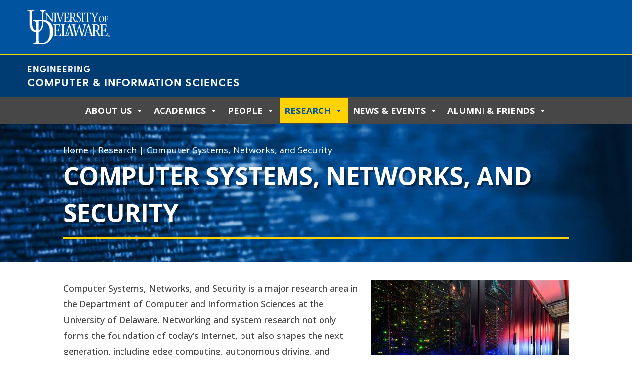

--- FILE ---
content_type: text/css
request_url: https://www.cis.udel.edu/nitropack_static/ZRSPRogOEHpIjFdcGyxvriKWeegnLhto/assets/static/optimized/rev-3cf97fa/www.cis.udel.edu/externalFontFace/nitro-min-noimport-53917d2e1c2f5b7f33ffdf49c327cd41-stylesheet.css
body_size: 512
content:
@font-face{font-family:"Genericons";src:url("https://www.cis.udel.edu/nitropack_static/ZRSPRogOEHpIjFdcGyxvriKWeegnLhto/assets/static/source/rev-3cf97fa/www.cis.udel.edu/wp-content/plugins/megamenu-pro/icons/genericons/genericons/Genericons.eot");font-display:swap}@font-face{font-family:"Genericons";src:url("https://www.cis.udel.edu/nitropack_static/ZRSPRogOEHpIjFdcGyxvriKWeegnLhto/assets/static/source/rev-3cf97fa/www.cis.udel.edu/wp-content/plugins/megamenu-pro/icons/genericons/genericons/Genericons.ttf") format("truetype");font-weight:normal;font-style:normal;font-display:swap}@font-face{font-family:"Genericons";src:url("https://www.cis.udel.edu/nitropack_static/ZRSPRogOEHpIjFdcGyxvriKWeegnLhto/assets/images/source/rev-bb67ab1/www.cis.udel.edu/wp-content/plugins/megamenu-pro/icons/genericons/genericons/./Genericons.svg#Genericons") format("svg");font-display:swap}@font-face{font-family:"Font Awesome 6 Brands";font-style:normal;font-weight:400;font-display:swap;src:url("https://www.cis.udel.edu/nitropack_static/ZRSPRogOEHpIjFdcGyxvriKWeegnLhto/assets/static/source/rev-3cf97fa/www.cis.udel.edu/wp-content/plugins/megamenu-pro/icons/fontawesome6/webfonts/fa-brands-400.woff2") format("woff2")}@font-face{font-family:"Font Awesome 6 Free";font-style:normal;font-weight:400;font-display:swap;src:url("https://www.cis.udel.edu/nitropack_static/ZRSPRogOEHpIjFdcGyxvriKWeegnLhto/assets/static/source/rev-3cf97fa/www.cis.udel.edu/wp-content/plugins/megamenu-pro/icons/fontawesome6/webfonts/fa-regular-400.woff2") format("woff2")}@font-face{font-family:"Font Awesome 6 Free";font-style:normal;font-weight:900;font-display:swap;src:url("https://www.cis.udel.edu/nitropack_static/ZRSPRogOEHpIjFdcGyxvriKWeegnLhto/assets/static/source/rev-3cf97fa/www.cis.udel.edu/wp-content/plugins/megamenu-pro/icons/fontawesome6/webfonts/fa-solid-900.woff2") format("woff2")}@font-face{font-family:"Font Awesome 5 Brands";font-display:swap;font-weight:400;src:url("https://www.cis.udel.edu/nitropack_static/ZRSPRogOEHpIjFdcGyxvriKWeegnLhto/assets/static/source/rev-3cf97fa/www.cis.udel.edu/wp-content/plugins/megamenu-pro/icons/fontawesome6/webfonts/fa-brands-400.woff2") format("woff2")}@font-face{font-family:"FontAwesome";font-display:swap;src:url("https://www.cis.udel.edu/nitropack_static/ZRSPRogOEHpIjFdcGyxvriKWeegnLhto/assets/static/source/rev-3cf97fa/www.cis.udel.edu/wp-content/plugins/megamenu-pro/icons/fontawesome6/webfonts/fa-solid-900.woff2") format("woff2")}@font-face{font-family:"FontAwesome";font-display:swap;src:url("https://www.cis.udel.edu/nitropack_static/ZRSPRogOEHpIjFdcGyxvriKWeegnLhto/assets/static/source/rev-3cf97fa/www.cis.udel.edu/wp-content/plugins/megamenu-pro/icons/fontawesome6/webfonts/fa-brands-400.woff2") format("woff2")}@font-face{font-family:"FontAwesome";font-display:swap;src:url("https://www.cis.udel.edu/nitropack_static/ZRSPRogOEHpIjFdcGyxvriKWeegnLhto/assets/static/source/rev-3cf97fa/www.cis.udel.edu/wp-content/plugins/megamenu-pro/icons/fontawesome6/webfonts/fa-regular-400.woff2") format("woff2");unicode-range:u + f003,u + f006,u + f014,u + f016-f017,u + f01a-f01b,u + f01d,u + f022,u + f03e,u + f044,u + f046,u + f05c-f05d,u + f06e,u + f070,u + f087-f088,u + f08a,u + f094,u + f096-f097,u + f09d,u + f0a0,u + f0a2,u + f0a4-f0a7,u + f0c5,u + f0c7,u + f0e5-f0e6,u + f0eb,u + f0f6-f0f8,u + f10c,u + f114-f115,u + f118-f11a,u + f11c-f11d,u + f133,u + f147,u + f14e,u + f150-f152,u + f185-f186,u + f18e,u + f190-f192,u + f196,u + f1c1-f1c9,u + f1d9,u + f1db,u + f1e3,u + f1ea,u + f1f7,u + f1f9,u + f20a,u + f247-f248,u + f24a,u + f24d,u + f255-f25b,u + f25d,u + f271-f274,u + f278,u + f27b,u + f28c,u + f28e,u + f29c,u + f2b5,u + f2b7,u + f2ba,u + f2bc,u + f2be,u + f2c0-f2c1,u + f2c3,u + f2d0,u + f2d2,u + f2d4,u + f2dc}@font-face{font-family:"FontAwesome";font-display:swap;src:url("https://www.cis.udel.edu/nitropack_static/ZRSPRogOEHpIjFdcGyxvriKWeegnLhto/assets/static/source/rev-3cf97fa/www.cis.udel.edu/wp-content/plugins/megamenu-pro/icons/fontawesome6/webfonts/fa-v4compatibility.woff2") format("woff2");unicode-range:u + f041,u + f047,u + f065-f066,u + f07d-f07e,u + f080,u + f08b,u + f08e,u + f090,u + f09a,u + f0ac,u + f0ae,u + f0b2,u + f0d0,u + f0d6,u + f0e4,u + f0ec,u + f10a-f10b,u + f123,u + f13e,u + f148-f149,u + f14c,u + f156,u + f15e,u + f160-f161,u + f163,u + f175-f178,u + f195,u + f1f8,u + f219,u + f27a}@font-face{font-family:FontAwesome;font-style:normal;font-weight:400;font-display:swap;src:url("https://www.cis.udel.edu/nitropack_static/ZRSPRogOEHpIjFdcGyxvriKWeegnLhto/assets/static/source/rev-3cf97fa/www.cis.udel.edu/wp-content/themes/Divi/core/admin/fonts/fontawesome/fa-regular-400.eot");src:url("https://www.cis.udel.edu/nitropack_static/ZRSPRogOEHpIjFdcGyxvriKWeegnLhto/assets/static/source/rev-3cf97fa/www.cis.udel.edu/wp-content/themes/Divi/core/admin/fonts/fontawesome/fa-regular-400.woff2") format("woff2")}@font-face{font-family:FontAwesome;font-style:normal;font-weight:900;font-display:swap;src:url("https://www.cis.udel.edu/nitropack_static/ZRSPRogOEHpIjFdcGyxvriKWeegnLhto/assets/static/source/rev-3cf97fa/www.cis.udel.edu/wp-content/themes/Divi/core/admin/fonts/fontawesome/fa-solid-900.eot");src:url("https://www.cis.udel.edu/nitropack_static/ZRSPRogOEHpIjFdcGyxvriKWeegnLhto/assets/static/source/rev-3cf97fa/www.cis.udel.edu/wp-content/themes/Divi/core/admin/fonts/fontawesome/fa-solid-900.woff2") format("woff2")}@font-face{font-family:FontAwesome;font-style:normal;font-weight:400;font-display:swap;src:url("https://www.cis.udel.edu/nitropack_static/ZRSPRogOEHpIjFdcGyxvriKWeegnLhto/assets/static/source/rev-3cf97fa/www.cis.udel.edu/wp-content/themes/Divi/core/admin/fonts/fontawesome/fa-brands-400.eot");src:url("https://www.cis.udel.edu/nitropack_static/ZRSPRogOEHpIjFdcGyxvriKWeegnLhto/assets/static/source/rev-3cf97fa/www.cis.udel.edu/wp-content/themes/Divi/core/admin/fonts/fontawesome/fa-brands-400.woff2") format("woff2")}@font-face{font-family:"greycliff-light";src:url("https://www.cis.udel.edu/nitropack_static/ZRSPRogOEHpIjFdcGyxvriKWeegnLhto/assets/static/source/rev-3cf97fa/www.cis.udel.edu/wp-content/themes/divi-cis/fonts/GreycliffCF-Light.woff2") format("woff2");font-weight:normal;font-style:normal;font-display:swap}@font-face{font-family:"vanguard-regular";src:url("https://www.cis.udel.edu/nitropack_static/ZRSPRogOEHpIjFdcGyxvriKWeegnLhto/assets/static/source/rev-3cf97fa/www.cis.udel.edu/wp-content/themes/divi-cis/fonts/vanguard-cf-regular.woff2") format("woff2");font-weight:normal;font-style:normal;font-display:swap}@font-face{font-family:"vanguard-medium";src:url("https://www.cis.udel.edu/nitropack_static/ZRSPRogOEHpIjFdcGyxvriKWeegnLhto/assets/static/source/rev-3cf97fa/www.cis.udel.edu/wp-content/themes/divi-cis/fonts/Vanguard-LF-Medium.woff2") format("woff2");font-weight:normal;font-style:normal;font-display:swap}@font-face{font-family:"vanguard-upper-bold";src:url("https://www.cis.udel.edu/nitropack_static/ZRSPRogOEHpIjFdcGyxvriKWeegnLhto/assets/static/source/rev-3cf97fa/www.cis.udel.edu/wp-content/themes/divi-cis/fonts/Vanguard-LF-Bold.woff2") format("woff2");font-weight:normal;font-style:normal;font-display:swap}@font-face{font-family:"vanguard-upper-xbold";src:url("https://www.cis.udel.edu/nitropack_static/ZRSPRogOEHpIjFdcGyxvriKWeegnLhto/assets/static/source/rev-3cf97fa/www.cis.udel.edu/wp-content/themes/divi-cis/fonts/Vanguard-LF-Extra-Bold.woff2") format("woff2");font-weight:normal;font-style:normal;font-display:swap}

--- FILE ---
content_type: application/javascript
request_url: https://www.cis.udel.edu/nitropack_static/ZRSPRogOEHpIjFdcGyxvriKWeegnLhto/assets/static/optimized/rev-3cf97fa/www.cis.udel.edu/wp-content/plugins/divi-accessibility-master/public/js/nitro-min-c1b4cbd6708b307e77f855e022ac096f.da11y.js
body_size: -265
content:
;(function(o){const n=((window||{})._da11y||{}).active_outline_color||false;if(n){o(document).on("focusin",'input,button,a[role="tab"]',function(){const t=o(this);setTimeout(function(){if(t.is(".keyboard-outline")){t.css("outline-color",n)}})})}})(jQuery);